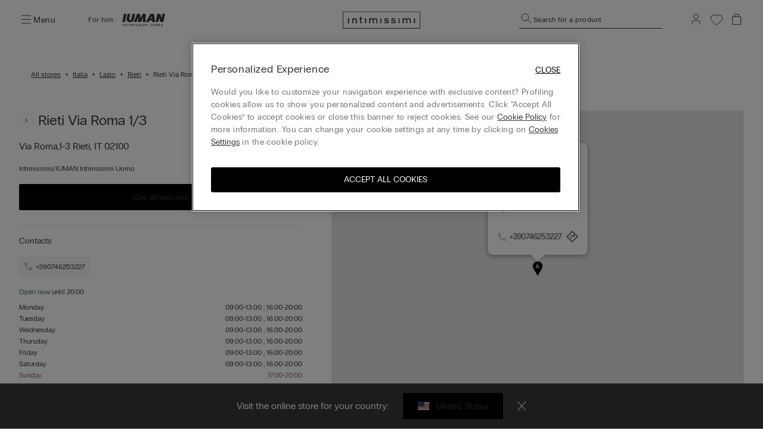

--- FILE ---
content_type: text/javascript
request_url: https://www.intimissimi.com/on/demandware.static/Sites-intimissimi-eu-Site/-/en_CY/v1768702947625/js/storeDetails.min.js
body_size: 3638
content:
!function(e){var t={};function r(s){if(t[s])return t[s].exports;var n=t[s]={i:s,l:!1,exports:{}};return e[s].call(n.exports,n,n.exports,r),n.l=!0,n.exports}r.m=e,r.c=t,r.d=function(e,t,s){r.o(e,t)||Object.defineProperty(e,t,{enumerable:!0,get:s})},r.r=function(e){"undefined"!=typeof Symbol&&Symbol.toStringTag&&Object.defineProperty(e,Symbol.toStringTag,{value:"Module"}),Object.defineProperty(e,"__esModule",{value:!0})},r.t=function(e,t){if(1&t&&(e=r(e)),8&t)return e;if(4&t&&"object"==typeof e&&e&&e.__esModule)return e;var s=Object.create(null);if(r.r(s),Object.defineProperty(s,"default",{enumerable:!0,value:e}),2&t&&"string"!=typeof e)for(var n in e)r.d(s,n,function(t){return e[t]}.bind(null,n));return s},r.n=function(e){var t=e&&e.__esModule?function(){return e.default}:function(){return e};return r.d(t,"a",t),t},r.o=function(e,t){return Object.prototype.hasOwnProperty.call(e,t)},r.p="",r(r.s=183)}({183:function(e,t,r){"use strict";var s=a(r(96)),n=r(43),o=a(r(42));function a(e){return e&&e.__esModule?e:{default:e}}function i(e){var t={latitude:e.latitude,longitude:e.longitude,URL:e.URL,name:e.name,address2:e.address2,postalCode:e.postalCode,city:e.city,stateCode:e.stateCode,distance:e.distance,phone:e.phone,hours:$(".js-store-hours .js-store-hours-current").html()},r=(0,n.applyRendering)("storeName",t);return r+=(0,n.applyRendering)("storeHours",t),e.distance&&(r+=(0,n.applyRendering)("storeDistance",t)),e.phone&&(r+=(0,n.applyRendering)("storePhone",t)),r}document.addEventListener("DOMContentLoaded",(function(){o.default.run();var e=$(".js-store-details").data("store-coords").split(","),t=new google.maps.LatLng(e[0],e[1]),r={scrollwheel:!1,zoom:20,center:t,streetViewControl:!1,styles:s.default},n=new google.maps.Map($(".js-map-canvas")[0],r);n.initialZoom=!0;var a={url:$(".js-map-canvas").data("marker-url"),labelOrigin:new google.maps.Point(8,9)},l=new google.maps.Marker({position:t,map:n,icon:a}),u=JSON.parse($(".js-map-canvas").attr("data-locations")),p=new google.maps.InfoWindow,d=0,f="ABCDEFGHIJKLMNOPQRSTUVWXYZ";Object.keys(u).forEach((function(e){var t,r=u[e],s=new google.maps.LatLng(r.latitude,r.longitude),o=Math.floor(d>=f.length?d/f.length:0),l=Math.floor(d>f.length?d-Math.floor(d/f.length).toFixed(0)*f.length:d);t=f[l%f.length]+(o>0?o+"":""),d++;var c=new google.maps.Marker({position:s,map:n,title:r.name,icon:a,label:{text:t,color:"white",fontSize:"9px"}});c.addListener("click",(function(){p.setOptions({content:i(r)}),p.open(n,c),$("body").trigger("analytics:clickonBlackMarker")}))})),$(".js-stores-image-carousel").slick({dots:!0,infinite:!1,slidesToShow:1,slidesToScroll:1,autoplay:!0,autoplaySpeed:4e3,arrows:!1}),l.addListener("click",(function(){p.setOptions({content:i(u[0])}),p.open(n,l)})),p.setOptions({content:i(u[0])}),p.open(n,l),$("body").on("click",".js-scroll-to-map",(function(e){e.preventDefault(),$("html, body").animate({scrollTop:$(".js-map-canvas").offset().top-$(".js-mainHeader").height()},500)}))}))},42:function(e,t,r){"use strict";function s(e,t){return function(e){if(Array.isArray(e))return e}(e)||function(e,t){var r=e&&("undefined"!=typeof Symbol&&e[Symbol.iterator]||e["@@iterator"]);if(null==r)return;var s,n,o=[],a=!0,i=!1;try{for(r=r.call(e);!(a=(s=r.next()).done)&&(o.push(s.value),!t||o.length!==t);a=!0);}catch(e){i=!0,n=e}finally{try{a||null==r.return||r.return()}finally{if(i)throw n}}return o}(e,t)||function(e,t){if(!e)return;if("string"==typeof e)return n(e,t);var r=Object.prototype.toString.call(e).slice(8,-1);"Object"===r&&e.constructor&&(r=e.constructor.name);if("Map"===r||"Set"===r)return Array.from(e);if("Arguments"===r||/^(?:Ui|I)nt(?:8|16|32)(?:Clamped)?Array$/.test(r))return n(e,t)}(e,t)||function(){throw new TypeError("Invalid attempt to destructure non-iterable instance.\nIn order to be iterable, non-array objects must have a [Symbol.iterator]() method.")}()}function n(e,t){(null==t||t>e.length)&&(t=e.length);for(var r=0,s=new Array(t);r<t;r++)s[r]=e[r];return s}function o(e,t){for(var r=0;r<t.length;r++){var s=t[r];s.enumerable=s.enumerable||!1,s.configurable=!0,"value"in s&&(s.writable=!0),Object.defineProperty(e,s.key,s)}}Object.defineProperty(t,"__esModule",{value:!0}),t.default=t.StoreHours=void 0;var a=parseInt($("#additionalDispoHours").val()),i=function(){function e(){!function(e,t){if(!(e instanceof t))throw new TypeError("Cannot call a class as a function")}(this,e)}var t,r,n;return t=e,(r=[{key:"run",value:function(){var e=["sunday","monday","tuesday","wednesday","thursday","friday","saturday"];this.currentDate=new Date,this.today=e[this.currentDate.getDay()],this.tomorrow=e[this.currentDate.getDay()+1]||e[0],this.storeHoursList=$('.js-store-hours-list li[data-name="'+this.today+'"]:not(.active)'),this.init(),this.addEventListeners()}},{key:"init",value:function(){var e=this;this.storeHoursList.each((function(t,r){$(r).addClass("active");var s=$(r).parents(".js-store-hours"),n=e.getStoreHoursPhase(r,s),o=$(r).parents(".result").hasClass("is-bopis")?e.getDispoArrival(r,s):null,a=$(".shipping-method-selected .estimated-delivery-interval").html(),i=s.data("temporarily-closed"),l=!!s.data("reopening-date")&&s.data("reopening-date").split("-"),u=!!l&&new Date(l[0],l[1]-1,l[2]);i&&(u?e.currentDate<u?(s.find(".js-store-hours-temporarily-closed").removeClass("hidden"),s.find(".js-store-hours-reopens-on").removeClass("hidden"),n=u.toLocaleDateString($("html").attr("lang"))):i=!1:s.find(".js-store-hours-temporarily-closed").removeClass("hidden")),i||(e.isStoreOpen(r)?(s.find(".js-store-hours-open").removeClass("hidden"),s.find(".js-store-hours-open-until").removeClass("hidden")):(s.find(".js-store-hours-closed").removeClass("hidden"),n&&s.find(".js-store-hours-reopens-at").removeClass("hidden"))),s.find(".js-store-next-phase").html(n),a&&s.parent(".result").find(".js-store-dispo-info-collection").html(a.split("-")[0]),s.parent(".is-bopis").find(".js-store-dispo-info-collection").html(o)}))}},{key:"addEventListeners",value:function(){$(".js-toggle-store-hours").off("click").on("click",(function(e){e.preventDefault(),$(this).find(".js-toggle-store-hours-dropdown").toggleClass("cc-storeHours-rotate"),$(this).find(".toggle-store-hours-dropdown").toggleClass("cc-storeHours-rotate"),$(this).closest(".js-store-hours").find(".js-store-hours-list").toggleClass("hidden")}))}},{key:"getStoreHoursPhase",value:function(e,t){for(var r,s=!!$(e).data("first-phase")&&$(e).data("phases").split(" ; "),n=$('[data-store-id="'+t.data("store-id")+'"] li[data-name="'+this.tomorrow+'"]').data("first-phase"),o=-1,a=0;a<s.length;a++){var i=s[a].split("-")[0].split(":"),l=new Date(this.currentDate.getTime());l.setHours(i[0]),l.setMinutes(i[1]),l<=this.currentDate&&(o=a)}if(this.isStoreOpen(e))r=s[o].split("-")[1];else if(o<s.length-1)r=s[o+1].split("-")[0];else if(n){var u=n.split(":");(s||this.currentDate.getHours()>=u[0]&&this.currentDate.getMinutes()>=u[1])&&(r=n)}else r=!1;return r||!1}},{key:"isStoreOpen",value:function(e){var t=!!$(e).data("first-phase")&&$(e).data("phases").split(" ; "),r=!1;if(!t)return!1;for(var s=0;s<t.length;s++){var n=t[s].split("-"),o=n[0].split(":"),a=n[1]?n[1].split(":"):"",i=new Date(this.currentDate.getTime());i.setHours(o[0]),i.setMinutes(o[1]);var l=new Date(this.currentDate.getTime());o[0]>a[0]&&l.setDate(l.getDate()+1),l.setHours(a[0]),l.setMinutes(a[1]),i<=this.currentDate&&l>this.currentDate&&(r=!0)}return r}},{key:"convertToMinutes",value:function(e){return 60*e[0]+e[1]}},{key:"convertToHoursAndMinutes",value:function(e){return[Math.floor(e/60),e%60]}},{key:"getDispoArrival",value:function(e,t){for(var r=this,s=!!$(e).data("phases")&&$(e).data("phases").split(" / "),n=$('[data-store-id="'+t.data("store-id")+'"] li[data-name="'+this.tomorrow+'"]').data("first-phase"),o=-1,i=!1,l=0;l<s.length;l++){var u=s[l].split("-")[0].split(":"),p=new Date(this.currentDate.getTime()),d=[p.getHours(),p.getMinutes()];p.setHours(u[0]),p.setMinutes(u[1]),p<=this.currentDate&&(o=l)}var f,c=o>-1&&s[o].split("-")[1].split(":");if(this.isStoreOpen(e)&&r.isStoreOpenInThreeHours(s[o]))f=s[o].split("-")[1];else if(o<s.length-1)f=s[o+1].split("-")[0];else if(n){var y=n.split(":");(s||this.currentDate.getHours()>=y[0]&&this.currentDate.getMinutes()>=y[1])&&(f=n,i=!0)}else f=!1;var h,m,v=f.split(":");if(v=[parseInt(v[0]),parseInt(v[1])],c)if(c=[parseInt(c[0]),parseInt(c[1])],parseInt(d[0])+a<c[0])m=parseInt(d[1])<10?"0"+parseInt(d[1]):parseInt(d[1]),h=parseInt(d[0])+a+":"+m,t.parents(".result").find(".today-bopis").removeClass("hidden"),t.parents(".result").find(".tomorrow-bopis").remove();else if(i){var g=r.convertToMinutes(d),b=r.convertToMinutes(c);T=(T=r.convertToMinutes(v))+60*a-(b-g),(w=r.convertToHoursAndMinutes(T))[1]=parseInt(w[1])<10?"0"+parseInt(w[1]):parseInt(w[1]),h=w.join(":"),t.parents(".result").find(".today-bopis").remove(),t.parents(".result").find(".tomorrow-bopis").removeClass("hidden")}else{var T,w;g=r.convertToMinutes(d),b=r.convertToMinutes(c),T=(T=r.convertToMinutes(v))+60*a-(b-g),(w=r.convertToHoursAndMinutes(T))[1]=parseInt(w[1])<10?"0"+parseInt(w[1]):parseInt(w[1]),h=w.join(":"),t.parents(".result").find(".today-bopis").removeClass("hidden"),t.parents(".result").find(".tomorrow-bopis").remove()}else m=v[1]<10?"0"+parseInt(v[1]):parseInt(v[1]),h=parseInt(v[0])+a+":"+m;return(h=r.reachNextQuarter(h))||!1}},{key:"isStoreOpenInThreeHours",value:function(e){var t=e.split("-"),r=new Date;r.setHours(r.getHours()+a);var s=t[1].split(":"),n=new Date;return n.setHours(s[0]),n.setMinutes(s[1]),n>r}},{key:"reachNextQuarter",value:function(e){var t=s(e.split(":").map(Number),2),r=60*t[0]+t[1],n=15*Math.ceil(r/15),o=Math.floor(n/60),a=n%60;return"".concat(String(o).padStart(2,"0"),":").concat(String(a).padStart(2,"0"))}}])&&o(t.prototype,r),n&&o(t,n),e}();t.StoreHours=i;var l=new i;t.default=l},43:function(e,t,r){"use strict";Object.defineProperty(t,"__esModule",{value:!0}),t.applyRendering=function(e,t){return function(e,t){return e.replace(/\{([a-z0-9]+)\}/gi,(function(e,r){return t[r]?t[r]:""}))}(document.getElementById(e).innerHTML,t)}},96:function(e,t,r){"use strict";Object.defineProperty(t,"__esModule",{value:!0}),t.default=void 0;t.default=[{featureType:"all",elementType:"geometry.fill",stylers:[{weight:"2.00"}]},{featureType:"all",elementType:"geometry.stroke",stylers:[{color:"#9c9c9c"}]},{featureType:"all",elementType:"labels.text",stylers:[{visibility:"on"}]},{featureType:"landscape",elementType:"all",stylers:[{color:"#f2f2f2"}]},{featureType:"landscape",elementType:"geometry.fill",stylers:[{color:"#ffffff"}]},{featureType:"landscape.man_made",elementType:"geometry.fill",stylers:[{color:"#ffffff"}]},{featureType:"poi",elementType:"all",stylers:[{visibility:"off"}]},{featureType:"road",elementType:"all",stylers:[{saturation:-100},{lightness:45}]},{featureType:"road",elementType:"geometry.fill",stylers:[{color:"#eeeeee"}]},{featureType:"road",elementType:"labels.text.fill",stylers:[{color:"#7b7b7b"}]},{featureType:"road",elementType:"labels.text.stroke",stylers:[{color:"#ffffff"}]},{featureType:"road.highway",elementType:"all",stylers:[{visibility:"simplified"}]},{featureType:"road.arterial",elementType:"labels.icon",stylers:[{visibility:"off"}]},{featureType:"transit",elementType:"all",stylers:[{visibility:"off"}]},{featureType:"water",elementType:"all",stylers:[{color:"#46bcec"},{visibility:"on"}]},{featureType:"water",elementType:"geometry.fill",stylers:[{color:"#c8d7d4"}]},{featureType:"water",elementType:"labels.text.fill",stylers:[{color:"#070707"}]},{featureType:"water",elementType:"labels.text.stroke",stylers:[{color:"#ffffff"}]}]}});

--- FILE ---
content_type: image/svg+xml
request_url: https://www.intimissimi.com/on/demandware.static/Sites-intimissimi-eu-Site/-/default/dwf9e18a2b/images/ico-arrow-right.svg
body_size: -49
content:
<svg xmlns="http://www.w3.org/2000/svg" xmlns:xlink="http://www.w3.org/1999/xlink" height="17.967" width="10.38"><defs><path id="path-1" opacity="1" fill-rule="evenodd" d="M11.169 10L5.984 4.997 11.169 0l.815.786-4.365 4.211 4.365 4.217-.815.786z"/></defs><use xlink:href="#path-1" transform="rotate(-180 7.182 6.992)"/></svg>

--- FILE ---
content_type: application/javascript
request_url: https://static.sizebay.technology/2399/prescript_new.js
body_size: 2976
content:
const eventsObject = {
  onProductFound: () => {
    let sizeGuideElements = document.querySelectorAll(
      'button.cc-intProductDetail-size-guide-btn, .cc-sizeSelectorMobile-content-sizeGuide.bg-off-white .cc-intProductDetail-size-guide-btn.linkModalFindYourSize.js-linkModalFindYourSize.js-lazyload.underline'
    )
    sizeGuideElements.forEach(function (element) {
      element.style.display = 'none'
    })
  },
  onAddToCart: ({ size }) => {
    const isMobile = window.innerWidth <= 768
    const sizeButtonClass = isMobile
      ? '.sizebay-js-mobile-size-buttons label'
      : '.sizebay-js-desktop-size-buttons label'
    const addToCartButtonClass = isMobile ? '#add-to-cart-cta-pdp' : '.sizebay-js-desktop-add-to-cart-button'

    const pageSize = [...document.querySelectorAll(sizeButtonClass)].find((sizeClick) => {
      const rawId = sizeClick.id.split('sizebay-').pop().trim().toLowerCase()
      const normalizedSize = size.trim().toLowerCase()

      if (rawId === normalizedSize) return true

      const letters = normalizedSize.match(/[a-zA-Z]+/)?.[0] || ''
      const numbers = normalizedSize.match(/\d+/)?.[0] || ''
      const invertedSize = (numbers + letters).toLowerCase()

      return rawId === invertedSize
    })

    if (pageSize) {
      pageSize.querySelector('span').click()
      if (isMobile) {
        document
          .querySelector('.tingle-modal-box__content.cc-sizeSelectorMobile .js-linkMobileModalConfirmSize')
          .click()
      }

      const observer = new MutationObserver((mutationsList, observer) => {
        for (const mutation of mutationsList) {
          if (mutation.type === 'childList') {
            const veil = document.querySelector('div.veil:not(.show-for-small-only)')
            if (!veil) {
              if (!pageSize.querySelector('.notifyMe')) {
                document.querySelector(addToCartButtonClass).click()
              }
              observer.disconnect()
            }
          }
        }
      })

      const parentContainer = document.querySelector('body')
      if (parentContainer) {
        observer.observe(parentContainer, { childList: true, subtree: true })
      }
    }
  },
}

const lang = document
  .querySelector('html')
  .lang.split('-')
  .shift()
  .trim()
  .replace('cs', 'cz')
  .replace('el', 'gr')
  .replace('uk', 'ukr')
  .replace('ca', 'esCT')
  .replace('ja', 'jp')

const __texts = {
  en: {
    recommendation: { default: 'We recommend {size}', simplified: 'We recommend {size}' },
    buttons: { vfr: 'Find your size', chart: 'Size chart' },
  },
  de: {
    recommendation: { default: 'Wir empfehlen {size}', simplified: 'Wir empfehlen {size}' },
    buttons: { vfr: 'Finden Sie Ihre Größe', chart: 'Größentabelle' },
  },
  it: {
    recommendation: { default: 'Consigliamo {size}', simplified: 'Consigliamo {size}' },
    buttons: { vfr: 'Trova la tua taglia', chart: 'Tabella taglie' },
  },
  nl: {
    recommendation: { default: 'Wij raden aan {size}', simplified: 'Wij raden aan {size}' },
    buttons: { vfr: 'Vind jouw maat', chart: 'Maattabel' },
  },
  es: {
    recommendation: { default: 'Recomendamos {size}', simplified: 'Recomendamos {size}' },
    buttons: { vfr: 'Encuentra tu talla', chart: 'Tabla de tallas' },
  },
  esCT: {
    recommendation: { default: 'Recomendamos {size}', simplified: 'Recomendamos {size}' },
    buttons: { vfr: 'Troba la teva talla', chart: 'Taula de talles' },
  },
  sv: {
    recommendation: { default: 'Recomendamos {size}', simplified: 'Recomendamos {size}' },
    buttons: { vfr: 'Hitta din storlek', chart: 'Storleksguide' },
  },
  fr: {
    recommendation: { default: 'Nous recommandons {size}', simplified: 'Nous recommandons {size}' },
    buttons: { vfr: 'Trouver ma taille', chart: 'Guide des tailles' },
  },
  pl: {
    recommendation: { default: 'Polecamy {size}', simplified: 'Polecamy {size}' },
    buttons: { vfr: 'Znajdź swój rozmiar', chart: 'Tabela rozmiarów' },
  },
  hr: {
    recommendation: { default: 'Preporučujemo {size}', simplified: 'Preporučujemo {size}' },
    buttons: { vfr: 'Pronađite svoju veličinu', chart: 'Vodič za veličine' },
  },
  gr: {
    recommendation: { default: 'Σας προτείνουμε {size}', simplified: 'Σας προτείνουμε {size}' },
    buttons: { vfr: 'Βρείτε το μέγεθός σας', chart: 'Οδηγός μεγεθών' },
  },
  hu: {
    recommendation: { default: 'Ajánljuk {size}', simplified: 'Ajánljuk {size}' },
    buttons: { vfr: 'A méretem', chart: 'Méretskála' },
  },
  ro: {
    recommendation: { default: 'Recomandăm {size}', simplified: 'Recomandăm {size}' },
    buttons: { vfr: 'Găsește-ți mărimea', chart: 'Tabel de mărimi' },
  },
  sk: {
    recommendation: { default: 'Odporúčame {size}', simplified: 'Odporúčame {size}' },
    buttons: { vfr: 'Zistiť svoju veľkosť', chart: 'Tabuľka veľkostí' },
  },
  ru: {
    recommendation: { default: 'Мы рекомендуем {size}', simplified: 'Мы рекомендуем {size}' },
    buttons: { vfr: 'Виртуальная примерочная', chart: 'Таблица размеров' },
  },
  cz: {
    recommendation: { default: 'Doporučujeme {size}', simplified: 'Doporučujeme {size}' },
    buttons: { vfr: 'Zjistit svou velikost', chart: 'Tabulka velikostí' },
  },
  ukr: {
    recommendation: { default: 'Ми рекомендуємо {size}', simplified: 'Ми рекомендуємо {size}' },
    buttons: { vfr: 'Дізнатись свій розмір', chart: 'Таблиця розмірів' },
  },
  pt: {
    recommendation: { default: 'Nós recomendamos {size}', simplified: 'Nós recomendamos {size}' },
    buttons: { vfr: 'Encontre o seu tamanho', chart: 'Guia de tamanhos' },
  },
  jp: {
    recommendation: { default: '{size}をお勧めします', simplified: '{size}をお勧めします' },
    buttons: { vfr: 'サイズをチェックしよう', chart: 'サイズチャート' },
  },
  tr: {
    recommendation: { default: '{size} öneririz', simplified: '{size} öneririz' },
    buttons: { vfr: 'Bedenini bul', chart: 'Beden tablosu' },
  },
}

window.SizebayPrescript = () => ({
  getPermalink() {
    const permalink = `${window.location.href
      .split('/product/')
      .shift()
      .replace('//staging.', '//www.')
      .replace('//test.', '//www.')}/${document
      .querySelector('div.container.product-detail')
      ?.dataset?.pid.split(' ')
      .shift()
      .split('_')
      .shift()}`
    console.log('Sizebay Product Link ---> ' + permalink)
    return permalink
  },
  getAnchor() {
    return { web: '[data-attr="size"]', mobile: 'div.cc-sizeSelectorMobile-content-sizeGuide' }
  },
  getTenantId() {
    return 2399
  },
  getButtons() {
    return {
      order: [
        { name: 'vfr', text: __texts[lang].buttons.vfr },
        { name: 'chart', text: __texts[lang].buttons.chart },
      ],
      position: innerWidth > 768 ? 'before' : 'append',
      class: 'vfr__button--clean',
    }
  },
  getLanguage() {
    return lang
  },
  getRecommendationText() {
    const isDesk = innerWidth > 768
    const anchor = document.querySelector(
      isDesk ? 'p.cc-intProductDetail-size-model:not(.hide)' : '.cc-intProductDetail-size-model.no-margin'
    )
      ? isDesk
        ? 'p.cc-intProductDetail-size-model:not(.hide)'
        : '.cc-intProductDetail-size-model.no-margin'
      : isDesk
      ? '.cc-intProductDetail-size-wrapper'
      : '.cc-sizeSelectorMobile-content .cc-intProductDetail-size-wrapper'

    return { ...__texts[lang].recommendation, anchor, order: anchor.includes('size-model') ? 'append' : 'prepend' }
  },
  getPageProductImg() {
    let imgElement = document.querySelector('.productImageCarouselItem')
    if (imgElement !== null) {
      return encodeURIComponent(imgElement.src)
    }
  },
  getEnableCustomIcons() {
    return true
  },
  getSizesInStock() {
    return [...document.querySelectorAll('.sizebay-js-desktop-size-buttons label:not(.size-button--unavailable)')]
      .map((el) => el.id.split('sizebay-').pop().trim())
      .filter((el) => !!el)
  },
  getCountryValue() {
    return document.querySelector('[data-country-code]')?.dataset?.countryCode
  },
})

const insertScript = (ref) => document.head.appendChild(Object.assign(document.createElement('script'), { src: ref }))

const sizebayStyles = () => {
  const linkElem = document.createElement('link')
  linkElem.setAttribute('rel', 'stylesheet')
  linkElem.setAttribute('type', 'text/css')
  linkElem.setAttribute('href', `https://static.sizebay.technology/2399/styles/styles_v4.css`)
  document.querySelector('body').appendChild(linkElem)
}

const sizebayImplantation = () => {
  insertScript('https://vfr-v3-production.sizebay.technology/V4/implantation/index.js')
  sizebayStyles()
}

function SizebayInit() {
  sizebayImplantation()

  const payload = {
    permalink: SizebayPrescript().getPermalink(),
    tenantId: SizebayPrescript().getTenantId(),
    buttons: SizebayPrescript().getButtons(),
    anchor: SizebayPrescript().getAnchor(),
    lang: SizebayPrescript().getLanguage(),
  }

  const sizebayRender = () => window?.Sizebay?.Implantation(payload, eventsObject)

  if (typeof window?.Sizebay?.Implantation !== 'function') {
    window.addEventListener(
      'sizebay:loaded',
      () => !document.querySelectorAll('.vfr__container').length && sizebayRender()
    )
    return
  }

  sizebayRender()
}

setTimeout(function () {
  if (document.querySelectorAll('body[data-action="pdp"]').length) {
    SizebayInit()
  }
}, 1000)


--- FILE ---
content_type: image/svg+xml
request_url: https://www.intimissimi.com/on/demandware.static/-/Library-Sites-IntimissimiContentLibrary/default/dw23758ba0/ico-myaddresses-int.svg
body_size: 230
content:
<svg id="ico-myaddresses-int" xmlns="http://www.w3.org/2000/svg" width="15" height="18" viewBox="0 0 15 18">
  <path id="Path_1943" data-name="Path 1943" d="M7.7,7.475l.1-.1H7.6Z" fill="#010101" fill-rule="evenodd"/>
  <path id="Path_1944" data-name="Path 1944" d="M6.908,15.344H2.17V10.131H6.907v5.213ZM5.625,11.311H3.454v2.755H5.625V11.31Z" fill="#010101" fill-rule="evenodd"/>
  <path id="Path_1945" data-name="Path 1945" d="M10.954,3.246h1.283L15,7.77V18H0V7.77L2.664,3.246H4.342A3.368,3.368,0,0,1,7.7,0,3.28,3.28,0,0,1,10.954,3.246Zm-5.428,0a2.171,2.171,0,0,1,4.342,0,1.885,1.885,0,0,1-.394,1.18L7.8,7.377l-.1.1-.1-.1L5.92,4.525a2.454,2.454,0,0,1-.395-1.28ZM4.638,4.525H3.355L1.678,7.279h4.54L4.933,5.016a2.185,2.185,0,0,1-.3-.491Zm8.586,2.852L11.546,4.525h-.888l-.3.59L9.079,7.377Zm-.4,9.443h.888V8.557H8.388L7.7,9.737l-.691-1.18H1.283V16.82H7.8V10.13h5.033v6.689Zm-1.283,0H8.98V11.41h2.566v5.41Z" fill="#010101" fill-rule="evenodd"/>
  <path id="Path_1946" data-name="Path 1946" d="M7.895,2.164a1.065,1.065,0,0,0-1.283.787v.393a1.048,1.048,0,0,0,.79.886,1.133,1.133,0,0,0,1.282-.787v-.1a.951.951,0,0,0-.79-1.18Z" fill="#010101" fill-rule="evenodd"/>
</svg>


--- FILE ---
content_type: text/javascript; charset=utf-8
request_url: https://p.cquotient.com/pebble?tla=bhhr-intimissimi-eu&activityType=viewPage&callback=CQuotient._act_callback0&cookieId=abakgzXOaA9YmSMhia6FVpzsyR&realm=BHHR&siteId=intimissimi-eu&instanceType=prd&referrer=&currentLocation=https%3A%2F%2Fwww.intimissimi.com%2Fcy%2Fstores%2Flazio%2Frieti%2Frieti_via_roma_1-3%2F8408.html&ls=true&_=1768762106436&v=v3.1.3&fbPixelId=__UNKNOWN__&json=%7B%22cookieId%22%3A%22abakgzXOaA9YmSMhia6FVpzsyR%22%2C%22realm%22%3A%22BHHR%22%2C%22siteId%22%3A%22intimissimi-eu%22%2C%22instanceType%22%3A%22prd%22%2C%22referrer%22%3A%22%22%2C%22currentLocation%22%3A%22https%3A%2F%2Fwww.intimissimi.com%2Fcy%2Fstores%2Flazio%2Frieti%2Frieti_via_roma_1-3%2F8408.html%22%2C%22ls%22%3Atrue%2C%22_%22%3A1768762106436%2C%22v%22%3A%22v3.1.3%22%2C%22fbPixelId%22%3A%22__UNKNOWN__%22%7D
body_size: 269
content:
/**/ typeof CQuotient._act_callback0 === 'function' && CQuotient._act_callback0([{"k":"__cq_uuid","v":"abakgzXOaA9YmSMhia6FVpzsyR","m":34128000},{"k":"__cq_seg","v":"0~0.00!1~0.00!2~0.00!3~0.00!4~0.00!5~0.00!6~0.00!7~0.00!8~0.00!9~0.00","m":2592000}]);